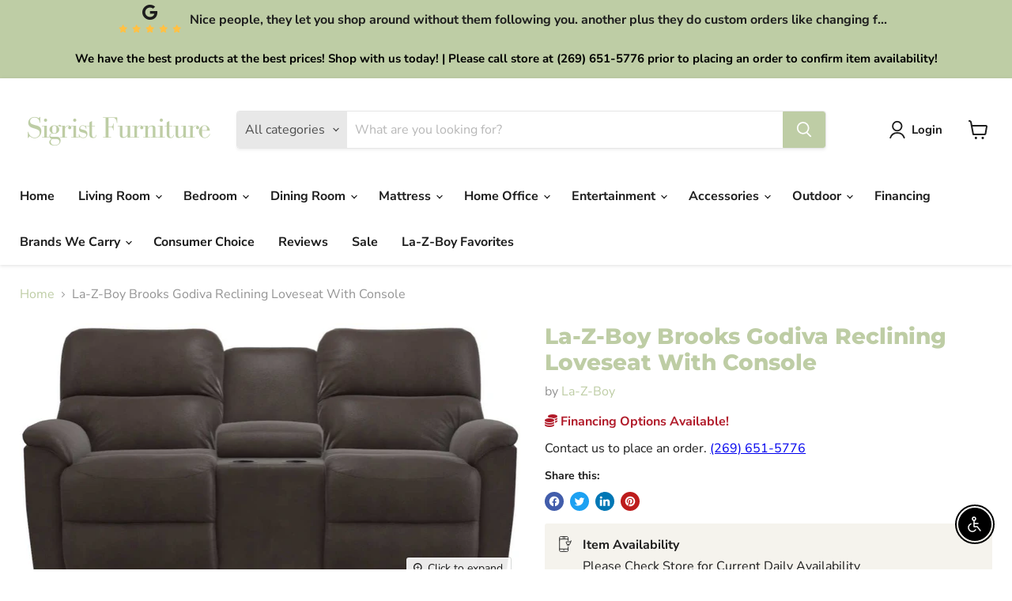

--- FILE ---
content_type: text/html; charset=utf-8
request_url: https://sigristsfurniture.com/collections/all/products/la-z-boy-brooks-godiva-reclining-loveseat-with-console?view=recently-viewed
body_size: 485
content:





















  












<li
  class="productgrid--item  imagestyle--natural      productitem--emphasis  product-recently-viewed-card    show-actions--mobile"
  data-product-item
  data-product-quickshop-url="/collections/all/products/la-z-boy-brooks-godiva-reclining-loveseat-with-console"
  
    data-recently-viewed-card
  
>
  <div class="productitem" data-product-item-content>
    
    
    
    

    

    

    <div class="productitem__container">
      <div class="product-recently-viewed-card-time" data-product-handle="la-z-boy-brooks-godiva-reclining-loveseat-with-console">
      <button
        class="product-recently-viewed-card-remove"
        aria-label="close"
        data-remove-recently-viewed
      >
        


                                                                      <svg class="icon-remove "    aria-hidden="true"    focusable="false"    role="presentation"    xmlns="http://www.w3.org/2000/svg" width="10" height="10" viewBox="0 0 10 10" xmlns="http://www.w3.org/2000/svg">      <path fill="currentColor" d="M6.08785659,5 L9.77469752,1.31315906 L8.68684094,0.225302476 L5,3.91214341 L1.31315906,0.225302476 L0.225302476,1.31315906 L3.91214341,5 L0.225302476,8.68684094 L1.31315906,9.77469752 L5,6.08785659 L8.68684094,9.77469752 L9.77469752,8.68684094 L6.08785659,5 Z"></path>    </svg>                                          

      </button>
    </div>

      <div class="productitem__image-container">
        <a
          class="productitem--image-link"
          href="/collections/all/products/la-z-boy-brooks-godiva-reclining-loveseat-with-console"
          tabindex="-1"
          data-product-page-link
        >
          <figure
            class="productitem--image"
            data-product-item-image
            
              style="--product-grid-item-image-aspect-ratio: 1.8867924528301887;"
            
          >
            
              
              

  
    <noscript data-rimg-noscript>
      <img
        
          src="//sigristsfurniture.com/cdn/shop/products/b10ac75c-ffe1-4743-ac16-185f7e88430f_512x272.jpg?v=1666207788"
        

        alt="La-Z-Boy Brooks Godiva Reclining Loveseat With Console - Sigrist Furniture (Sturgis,MI)"
        data-rimg="noscript"
        srcset="//sigristsfurniture.com/cdn/shop/products/b10ac75c-ffe1-4743-ac16-185f7e88430f_512x272.jpg?v=1666207788 1x, //sigristsfurniture.com/cdn/shop/products/b10ac75c-ffe1-4743-ac16-185f7e88430f_1024x544.jpg?v=1666207788 2x, //sigristsfurniture.com/cdn/shop/products/b10ac75c-ffe1-4743-ac16-185f7e88430f_1198x636.jpg?v=1666207788 2.34x"
        class="productitem--image-primary"
        
        
      >
    </noscript>
  

  <img
    
      src="//sigristsfurniture.com/cdn/shop/products/b10ac75c-ffe1-4743-ac16-185f7e88430f_512x272.jpg?v=1666207788"
    
    alt="La-Z-Boy Brooks Godiva Reclining Loveseat With Console - Sigrist Furniture (Sturgis,MI)"

    
      data-rimg="lazy"
      data-rimg-scale="1"
      data-rimg-template="//sigristsfurniture.com/cdn/shop/products/b10ac75c-ffe1-4743-ac16-185f7e88430f_{size}.jpg?v=1666207788"
      data-rimg-max="1200x636"
      data-rimg-crop="false"
      
      srcset="data:image/svg+xml;utf8,<svg%20xmlns='http://www.w3.org/2000/svg'%20width='512'%20height='272'></svg>"
    

    class="productitem--image-primary"
    
    
  >



  <div data-rimg-canvas></div>


            

            





























             
          </figure>
        </a>
      </div><div class="productitem--info">
        

        
          
































        

        <h2 class="productitem--title">
          <a href="/collections/all/products/la-z-boy-brooks-godiva-reclining-loveseat-with-console" data-product-page-link>
            La-Z-Boy Brooks Godiva Reclining Loveseat With Console
          </a>
        </h2>

        
          
            <span class="productitem--vendor">
              <a href="/collections/vendors?q=La-Z-Boy" title="La-Z-Boy">La-Z-Boy</a>
            </span>
          
        

        

        
          

          
        
        <div class="dovr-product-item-watermarks-snippet" data-version="1.2.0">
    

    




    <div class="dovr-nmi-message" data-version="1.0.0">
    
</div>

    <div class="dovr-model-viewer-product-item" data-version="1.0.0" style="padding-bottom: 5px;">
  
</div>
    <div class="dovr-in-stock-watermark-product-item">

</div>
    
</div>


        
        
        
          <div class="productitem--description">
            <p>Reclining loveseat with console offers a casual blend of comfort and function, with an updated look that�s cleaner and less overstuffed than you�d ...</p>

            
              <a
                href="/collections/all/products/la-z-boy-brooks-godiva-reclining-loveseat-with-console"
                class="productitem--link"
                data-product-page-link
              >
                View full details
              </a>
            
          </div>
        
      </div>

      
    </div>
  </div>

  
    <script type="application/json" data-quick-buy-settings>
      {
        "cart_redirection": true,
        "money_format": "${{amount}}"
      }
    </script>
  
</li>


--- FILE ---
content_type: text/javascript; charset=utf-8
request_url: https://sigristsfurniture.com/products/la-z-boy-brooks-godiva-reclining-loveseat-with-console.js
body_size: 471
content:
{"id":7000703762532,"title":"La-Z-Boy Brooks Godiva Reclining Loveseat With Console","handle":"la-z-boy-brooks-godiva-reclining-loveseat-with-console","description":"\u003cp\u003eReclining loveseat with console offers a casual blend of comfort and function, with an updated look that�s cleaner and less overstuffed than you�d expect.\u003c\/p\u003e","published_at":"2022-10-19T15:29:47-04:00","created_at":"2022-10-19T15:29:48-04:00","vendor":"La-Z-Boy","type":"Loveseat","tags":["Brand_La-Z-Boy","dovr_syncoff","group_reclining","la-z-boy","loveseat","over-2000","Room_Living Room","Type_Loveseat"],"price":999900,"price_min":999900,"price_max":999900,"available":false,"price_varies":false,"compare_at_price":200,"compare_at_price_min":200,"compare_at_price_max":200,"compare_at_price_varies":false,"variants":[{"id":40906906402916,"title":"Default Title","option1":"Default Title","option2":null,"option3":null,"sku":"490727-D160479","requires_shipping":true,"taxable":true,"featured_image":{"id":30096541712484,"product_id":7000703762532,"position":1,"created_at":"2022-10-19T15:29:48-04:00","updated_at":"2022-10-19T15:29:48-04:00","alt":"La-Z-Boy Brooks Godiva Reclining Loveseat With Console - Sigrist Furniture (Sturgis,MI)","width":1200,"height":636,"src":"https:\/\/cdn.shopify.com\/s\/files\/1\/0603\/0763\/6324\/products\/b10ac75c-ffe1-4743-ac16-185f7e88430f.jpg?v=1666207788","variant_ids":[40906906402916]},"available":false,"name":"La-Z-Boy Brooks Godiva Reclining Loveseat With Console","public_title":null,"options":["Default Title"],"price":999900,"weight":0,"compare_at_price":200,"inventory_management":"shopify","barcode":null,"featured_media":{"alt":"La-Z-Boy Brooks Godiva Reclining Loveseat With Console - Sigrist Furniture (Sturgis,MI)","id":22370525839460,"position":1,"preview_image":{"aspect_ratio":1.887,"height":636,"width":1200,"src":"https:\/\/cdn.shopify.com\/s\/files\/1\/0603\/0763\/6324\/products\/b10ac75c-ffe1-4743-ac16-185f7e88430f.jpg?v=1666207788"}},"requires_selling_plan":false,"selling_plan_allocations":[]}],"images":["\/\/cdn.shopify.com\/s\/files\/1\/0603\/0763\/6324\/products\/b10ac75c-ffe1-4743-ac16-185f7e88430f.jpg?v=1666207788"],"featured_image":"\/\/cdn.shopify.com\/s\/files\/1\/0603\/0763\/6324\/products\/b10ac75c-ffe1-4743-ac16-185f7e88430f.jpg?v=1666207788","options":[{"name":"Title","position":1,"values":["Default Title"]}],"url":"\/products\/la-z-boy-brooks-godiva-reclining-loveseat-with-console","media":[{"alt":"La-Z-Boy Brooks Godiva Reclining Loveseat With Console - Sigrist Furniture (Sturgis,MI)","id":22370525839460,"position":1,"preview_image":{"aspect_ratio":1.887,"height":636,"width":1200,"src":"https:\/\/cdn.shopify.com\/s\/files\/1\/0603\/0763\/6324\/products\/b10ac75c-ffe1-4743-ac16-185f7e88430f.jpg?v=1666207788"},"aspect_ratio":1.887,"height":636,"media_type":"image","src":"https:\/\/cdn.shopify.com\/s\/files\/1\/0603\/0763\/6324\/products\/b10ac75c-ffe1-4743-ac16-185f7e88430f.jpg?v=1666207788","width":1200}],"requires_selling_plan":false,"selling_plan_groups":[]}